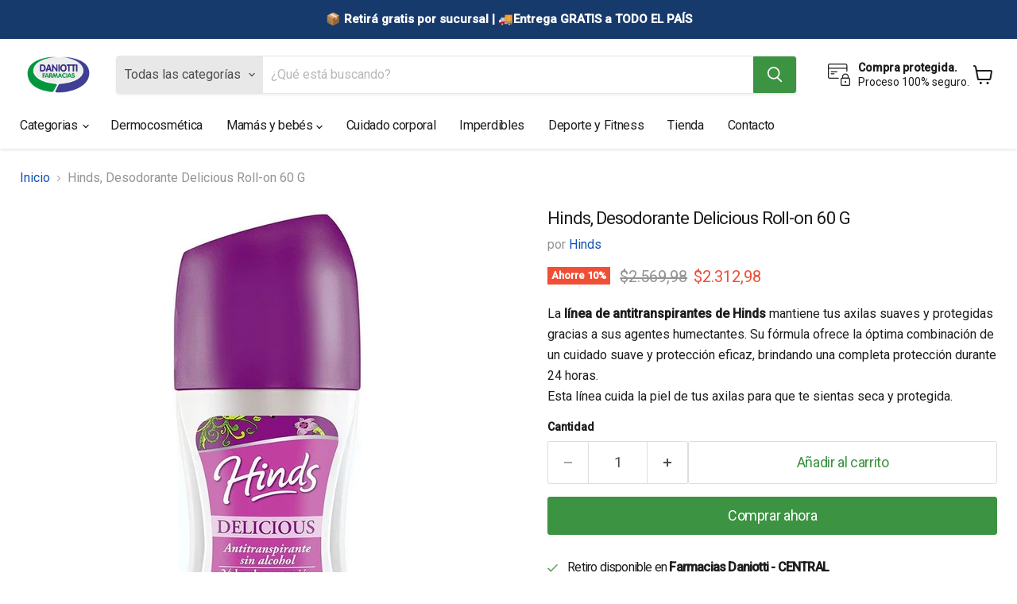

--- FILE ---
content_type: text/html; charset=utf-8
request_url: https://farmaciasdaniotti.com/collections/all/products/hinds-desodorante-delicious-roll-on-60-g?view=recently-viewed
body_size: 1196
content:






















  
    
    











<li
  class="productgrid--item  imagestyle--cropped-medium    productitem--sale  productitem--emphasis  product-recently-viewed-card    show-actions--mobile"
  data-product-item
  data-product-quickshop-url="/products/hinds-desodorante-delicious-roll-on-60-g"
  
    data-recently-viewed-card
  
>
  <div class="productitem" data-product-item-content >
    
    
    
    

    

    

    <div class="productitem__container">
      <div class="product-recently-viewed-card-time" data-product-handle="hinds-desodorante-delicious-roll-on-60-g">
      <button
        class="product-recently-viewed-card-remove"
        aria-label="close"
        data-remove-recently-viewed
      >
        


                                                                      <svg class="icon-remove "    aria-hidden="true"    focusable="false"    role="presentation"    xmlns="http://www.w3.org/2000/svg" width="10" height="10" viewBox="0 0 10 10" xmlns="http://www.w3.org/2000/svg">      <path fill="currentColor" d="M6.08785659,5 L9.77469752,1.31315906 L8.68684094,0.225302476 L5,3.91214341 L1.31315906,0.225302476 L0.225302476,1.31315906 L3.91214341,5 L0.225302476,8.68684094 L1.31315906,9.77469752 L5,6.08785659 L8.68684094,9.77469752 L9.77469752,8.68684094 L6.08785659,5 Z"></path>    </svg>                                              

      </button>
    </div>

      <div class="productitem__image-container">
        <a
          class="productitem--image-link"
          href="/products/hinds-desodorante-delicious-roll-on-60-g"
          tabindex="-1"
          data-product-page-link
        >
          <figure
            class="productitem--image"
            data-product-item-image
            
          >
            
              
              

  
    <noscript data-rimg-noscript>
      <img
        
          src="//farmaciasdaniotti.com/cdn/shop/products/product_74df2326fb91488caf87467cc69a0976_637346459617732785_0_l_512x512.jpg?v=1755281872"
        

        alt="Hinds, Desodorante Delicious Roll-on 60 G"
        data-rimg="noscript"
        srcset="//farmaciasdaniotti.com/cdn/shop/products/product_74df2326fb91488caf87467cc69a0976_637346459617732785_0_l_512x512.jpg?v=1755281872 1x, //farmaciasdaniotti.com/cdn/shop/products/product_74df2326fb91488caf87467cc69a0976_637346459617732785_0_l_998x998.jpg?v=1755281872 1.95x"
        class="productitem--image-primary"
        
        
      >
    </noscript>
  

  <img
    
      src="//farmaciasdaniotti.com/cdn/shop/products/product_74df2326fb91488caf87467cc69a0976_637346459617732785_0_l_512x512.jpg?v=1755281872"
    
    alt="Hinds, Desodorante Delicious Roll-on 60 G"

    
      data-rimg="lazy"
      data-rimg-scale="1"
      data-rimg-template="//farmaciasdaniotti.com/cdn/shop/products/product_74df2326fb91488caf87467cc69a0976_637346459617732785_0_l_{size}.jpg?v=1755281872"
      data-rimg-max="1000x1000"
      data-rimg-crop="false"
      
      srcset="data:image/svg+xml;utf8,<svg%20xmlns='http://www.w3.org/2000/svg'%20width='512'%20height='512'></svg>"
    

    class="productitem--image-primary"
    
    
  >



  <div data-rimg-canvas></div>


            

            



























  
  
  

  <span class="productitem__badge productitem__badge--sale"
    data-badge-sales
    
  >
    <span data-badge-sales-range>
      
        
          Ahorre <span data-price-percent-saved>10</span>%
        
      
    </span>
    <span data-badge-sales-single style="display: none;">
      
        Ahorre <span data-price-percent-saved></span>%
      
    </span>
  </span>
          </figure>
        </a>
      </div><div class="productitem--info">
        
          
        

        
          






























<div class="price productitem__price ">
  
    <div
      class="price__compare-at visible"
      data-price-compare-container
    >

      
        <span class="visually-hidden">Precio original</span>
        <span class="money price__compare-at--single" data-price-compare>
          $2.569,98
        </span>
      
    </div>


    
      
      <div class="price__compare-at--hidden" data-compare-price-range-hidden>
        
          <span class="visually-hidden">Precio original</span>
          <span class="money price__compare-at--min" data-price-compare-min>
            $2.569,98
          </span>
          -
          <span class="visually-hidden">Precio original</span>
          <span class="money price__compare-at--max" data-price-compare-max>
            $2.569,98
          </span>
        
      </div>
      <div class="price__compare-at--hidden" data-compare-price-hidden>
        <span class="visually-hidden">Precio original</span>
        <span class="money price__compare-at--single" data-price-compare>
          $2.569,98
        </span>
      </div>
    
  

  <div class="price__current price__current--emphasize price__current--on-sale" data-price-container>

    

    
      
      
        <span class="visually-hidden">Precio actual</span>
      
      <span class="money" data-price>
        $2.312,98
      </span>
    
    
  </div>

  
    
    <div class="price__current--hidden" data-current-price-range-hidden>
      
        <span class="money price__current--min" data-price-min>$2.312,98</span>
        -
        <span class="money price__current--max" data-price-max>$2.312,98</span>
      
    </div>
    <div class="price__current--hidden" data-current-price-hidden>
      <span class="visually-hidden">Precio actual</span>
      <span class="money" data-price>
        $2.312,98
      </span>
    </div>
  

  
    
    
    
    

    <div
      class="
        productitem__unit-price
        hidden
      "
      data-unit-price
    >
      <span class="productitem__total-quantity" data-total-quantity></span> | <span class="productitem__unit-price--amount money" data-unit-price-amount></span> / <span class="productitem__unit-price--measure" data-unit-price-measure></span>
    </div>
  

  
</div>


        

        <h2 class="productitem--title">
          <a href="/products/hinds-desodorante-delicious-roll-on-60-g" data-product-page-link>
            Hinds, Desodorante Delicious Roll-on 60 G
          </a>
        </h2>

        
          
            <span class="productitem--vendor">
              <a href="/collections/vendors?q=Hinds" title="Hinds">Hinds</a>
            </span>
          
        

        

        
          

          
            
          
        

        
          <div class="productitem--description">
            <p>La línea de antitranspirantes de Hinds mantiene tus axilas suaves y protegidas gracias a sus agentes humectantes. Su fórmula ofrece la óptima combi...</p>

            
              <a
                href="/products/hinds-desodorante-delicious-roll-on-60-g"
                class="productitem--link"
                data-product-page-link
              >
                Ver todos los detalles
              </a>
            
          </div>
        
      </div>

      
    </div>
  </div>

  
    <script type="application/json" data-quick-buy-settings>
      {
        "cart_redirection": false,
        "money_format": "${{amount_with_comma_separator}}"
      }
    </script>
  
</li>


--- FILE ---
content_type: application/javascript
request_url: https://widgets-static.embluemail.com/accounts/9335F9AD108C6DC8/scripts/sw_933.js?ts=2026121T14533
body_size: 2326
content:
!function(oWindow,widgetSettings){var oDocument=oWindow.document,sWidgets=widgetSettings.widgets;if(sWidgets[0]){oWindow.emblueOnSiteApp?oWindow.emblueOnSiteApp.start(widgetSettings):!function(){var status,oScript,firstScript;oScript=oDocument.createElement('script'),status=!1,firstScript=oDocument.getElementsByTagName('script')[0],oScript.type='text/javascript',oScript.async=!0,oScript.src=widgetSettings.settings.library,oScript.onload=oScript.onreadystatechange=function(){var state=this.readyState;status||state&&state!=='complete'&&state!=='loaded'||(status=!0,oWindow.emblueOnSiteApp.start(widgetSettings))},firstScript.parentNode.insertBefore(oScript,firstScript)}()}}(window,{widgets:[{"id":2351,"name":"Widget Suscripci\u00f3n","sort_order":1,"layout":"bottomBar","template":"image","settings":{"vertical":!1},"type":"subscribe","display":{"start":[],"stop":{"action":!0},"schedule":{"weekdays":[0,1,2,3,4,5,6]},"hideClose":!1},"data":{"title":"\u00bfQuer\u00e9s recibir primero las mejores ofertas? Dejanos tu mail ac\u00e1","success":{"actionDelay":3000,"label":"\u00a1Gracias!","description":"Gracias por formar parte de nuestra comunidad!","action":"none"},"form":{"fields":[{"name":"email","required":!0,"value":"{email}","label":"Email","type":"email","placeholder":"Email"},{"name":"first_name","placeholder":"Nombre","required":!0,"value":"{first_name}","label":"Nombre","type":"text","maxlength":120}],"facebookLogin":!1},"label":"Reg\u00edstrate para actualizaciones","textVertically":!1,"buttonText":"\u00a1Si las quiero!","note":"No compartiremos tu informaci\u00f3n con nadie","mobileLabel":"Reg\u00edstrate"},"style":{"layout":"bottomBar","theme":!1,"backColor":"#0B73FF","headerTextColor":"#FFFFFF","textColor":"#FFFFFF","buttonColor":"#FFFFFF","buttonTextColor":"#0B73FF","secondaryColor":"333333","secondaryTextColor":"FFFFFF","barBackColor":"#0B73FF","barTextColor":"#FFFFFF","barButtonColor":"#FFFFFF","barButtonTextColor":"#0B73FF","baseColor":"#0B73FF","font":"Helvetica, Arial, sans-serif","mobileVerticalOffset":0,"animation":"slideIn","image":{"src":"https:\/\/widgets-static.embluemail.com\/img\/gallery\/01\/ads.svg","backColor":"#FFFFFF","valign":"top","padding":!0,"position":"right"}},"tracking":null,"targeting":{"ab":100,"url":[{"include":!0,"value":"\/*","hostname":"www.farmaciasdaniotti.com"}],"hideAfterHit":!1}},{"id":3798,"name":"Hace tu pedido","sort_order":9,"layout":"bottomBar","template":"normal","settings":{"vertical":!1},"type":"promo","display":{"start":[],"stop":{"show":3},"schedule":{"weekdays":[0,1,2,3,4,5,6]}},"data":{"title":"\u00bfNecesitas hacer un pedido de Farmacia? ","description":"Escribinos y hace tu pedido por WhatsApp","label":"\u00a1Verifique lo siguiente!","textVertically":!1,"url":"https:\/\/api.whatsapp.com\/send\/?phone=5493525648302&text&app_absent=0","newWindow":!0,"buttonText":"Hacer pedido ahora!","textType":1,"textMultiline":"\u00a1Verifique lo siguiente!","labelMobileMultiline":null,"dismissWithButton":!1,"emailToEsp":!1,"mobileLabel":"Hacer pedido ahora!"},"style":{"layout":"bottomBar","theme":!1,"backColor":"#FFFFFF","headerTextColor":"#27AE60","textColor":"#395B9F","buttonColor":"#395B9F","buttonTextColor":"#FFFFFF","secondaryColor":"#395B9F","secondaryTextColor":"#FFFFFF","barBackColor":"#FFFFFF","barTextColor":"#395B9F","barButtonColor":"#395B9F","barButtonTextColor":"#FFFFFF","baseColor":"#FFFFFF","font":"Helvetica, Arial, sans-serif","mobileVerticalOffset":0,"mobileFullWidth":!1,"animation":"slideIn"},"tracking":null,"targeting":{"ab":100,"url":[{"include":!0,"value":"\/*","hostname":"www.farmaciasdaniotti.com"}],"hideAfterHit":!1}},{"id":22611,"name":"Bomba HS 2025","sort_order":54,"layout":"leftFlyby","template":"image","settings":{"vertical":!1},"type":"countdown","display":{"start":{"delay":2000},"stop":{"action":!0},"schedule":{"from":"2025-05-12T15:00:00","to":"2025-05-12T16:00:00","weekdays":[0,1,2,3,4,5,6]}},"data":{"title":"\u00a1OFERTA BOMBA!","description":"De <b>12 a 13hs.<\/b> Aprovech\u00e1 <b>La Roche<br>Posay Hyalu B5 Serum 50% Off. <\/b><br>\u00a1No lo dejes pasar!","label":null,"textVertically":!1,"url":"https:\/\/farmaciasdaniotti.com\/products\/serum-la-roche-posay-hyalu-b5-x-30ml?_pos=1&_sid=2876f57bd&_ss=r","newWindow":!0,"buttonText":"COMPRAR AHORA","note":"Promo v\u00e1lida hasta finalizar <br>horario o agotar stock","datetime":"2025-05-12T16:00:00","dateLabels":["D\u00edas","Horas","Minutos","Segundos"],"hideAtEnd":!0},"style":{"layout":"leftFlyby","theme":!1,"backColor":"#DDED59","headerTextColor":"#2D4D19","textColor":"#444444","buttonColor":"#2D4D19","buttonTextColor":"#FFFFFF","secondaryColor":"#2D4D19","secondaryTextColor":"#FFFFFF","barBackColor":"#DDED59","barTextColor":"#444444","barButtonColor":"#2D4D19","barButtonTextColor":"#FFFFFF","baseColor":"#DDED59","font":"Helvetica, Arial, sans-serif","mobileVerticalOffset":0,"animation":"fadeInLeft","image":{"src":"https:\/\/widgets-static.embluemail.com\/accounts\/9335F9AD108C6DC8\/images\/IMG_68220A4F15A01035260874.jpeg","backColor":null,"valign":"top","padding":!0,"position":"right"}},"tracking":null,"targeting":{"ab":100,"url":[{"include":!0,"value":"\/*"}],"hideAfterHit":!1}},{"id":22610,"name":"Ya llega Bomba","sort_order":54,"layout":"leftFlyby","template":"image","settings":{"vertical":!1},"type":"countdown","display":{"start":{"delay":2000},"stop":{"action":!0},"frequency":172800,"schedule":{"to":"2025-05-12T14:59:00","weekdays":[0,1,2,3,4,5,6]}},"data":{"title":"\u00a1Hoy hay oferta Bomba!","description":"Hoy, <b>de 12 a 13hs<\/b>. Serum <b>La Roche<br>Posay Hyalu B5 x 30ml<\/b> <b>50% Off<\/b>.<p>\u00a1No te lo pierdas!<\/p>","label":null,"textVertically":!1,"url":"https:\/\/farmaciasdaniotti.com\/products\/serum-la-roche-posay-hyalu-b5-x-30ml?_pos=1&_sid=e8e0c67c6&_ss=r","newWindow":!0,"buttonText":"VER PRODUCTO","datetime":"2025-05-12T15:00:00","dateLabels":["D\u00edas","Horas","Minutos","Segundos"],"hideAtEnd":!0},"style":{"layout":"leftFlyby","theme":!1,"backColor":"#DDED59","headerTextColor":"#2D4D19","textColor":"#444444","buttonColor":"#2D4D19","buttonTextColor":"#FFFFFF","secondaryColor":"#2D4D19","secondaryTextColor":"#FFFFFF","barBackColor":"#DDED59","barTextColor":"#444444","barButtonColor":"#2D4D19","barButtonTextColor":"#FFFFFF","baseColor":"#DDED59","font":"Helvetica, Arial, sans-serif","mobileVerticalOffset":0,"animation":"fadeInLeft","image":{"src":"https:\/\/widgets-static.embluemail.com\/accounts\/9335F9AD108C6DC8\/images\/IMG_6822053F6696A812422915.jpeg","backColor":null,"valign":"top","padding":!0,"position":"right"}},"tracking":null,"targeting":{"ab":100,"url":[{"include":!0,"value":"\/*"}],"hideAfterHit":!1}},{"id":24154,"name":"Ya llega el Hot Sale","sort_order":55,"layout":"modal","template":"image","settings":{"vertical":!1},"type":"countdown","display":{"start":{"delay":2000},"stop":{"action":!0},"frequency":86400,"schedule":{"to":"2025-05-12T02:59:00","weekdays":[0,1,2,3,4,5,6]}},"data":{"title":"\u00a1Ya llega el HOT SALE!","description":"Agend\u00e1 ya: Del 12 al 14 de mayo. \u00a1Preparate para el Hot Sale! Descuentos incre\u00edbles pensados para vos. \u00a1Aprovech\u00e1 esta oportunidad!","label":null,"textVertically":!1,"url":"https:\/\/farmaciasdaniotti.com\/","newWindow":!1,"buttonText":"HOT SALE","datetime":"2025-05-12T03:00:00","dateLabels":["D\u00edas","Horas","Minutos","Segundos"],"hideAtEnd":!0},"style":{"layout":"modal","theme":!1,"backColor":"#FC5B31","headerTextColor":"#FFFFFF","textColor":"#DDED59","buttonColor":"#3EC7F4","buttonTextColor":"#FFFFFF","secondaryColor":"#3EC7F4","secondaryTextColor":"#FFFFFF","barBackColor":"#FC5B31","barTextColor":"#DDED59","barButtonColor":"#3EC7F4","barButtonTextColor":"#FFFFFF","baseColor":"#FC5B31","font":"Helvetica, Arial, sans-serif","mobileVerticalOffset":0,"animation":"fadeInDown","image":{"src":"https:\/\/widgets-static.embluemail.com\/accounts\/9335F9AD108C6DC8\/images\/IMG_6813B18296A8A187089799.png","backColor":null,"valign":"top","padding":!0,"position":"right"}},"tracking":null,"targeting":{"ab":100,"url":[{"include":!0,"value":"\/*"}],"hideAfterHit":!1}}],runtime:{trackUrl:"https://widgets-api.embluemail.com/api/v1/impression",submitUrl:"https://widgets-api.embluemail.com/api/v1/submit",apiUrl:"https://widgets-api.embluemail.com/api/v1/api",whatsappBulletImage:"",doTrack:!0,responsive:{enabled:!0,breakpoint:640},logoUrl:"",removeLogo:!0,sessionLength:20,enableGoogleAnalytics:!1},settings:{library:"https://widgets-api.embluemail.com/library/2.12.3"}})

--- FILE ---
content_type: text/javascript; charset=utf-8
request_url: https://farmaciasdaniotti.com/products/hinds-desodorante-delicious-roll-on-60-g.js
body_size: 532
content:
{"id":7855101444353,"title":"Hinds, Desodorante Delicious Roll-on 60 G","handle":"hinds-desodorante-delicious-roll-on-60-g","description":"\u003cspan data-mce-fragment=\"1\"\u003eLa \u003c\/span\u003e\u003cstrong data-mce-fragment=\"1\"\u003elínea de antitranspirantes de Hinds\u003c\/strong\u003e\u003cspan data-mce-fragment=\"1\"\u003e mantiene tus axilas suaves y protegidas gracias a sus agentes humectantes. Su fórmula ofrece la óptima combinación de un cuidado suave y protección eficaz, brindando una completa protección durante 24 horas.\u003c\/span\u003e\u003cbr data-mce-fragment=\"1\"\u003e\u003cspan data-mce-fragment=\"1\"\u003eEsta línea cuida la piel de tus axilas para que te sientas seca y protegida.\u003c\/span\u003e","published_at":"2022-12-22T13:58:01-03:00","created_at":"2022-09-28T13:23:18-03:00","vendor":"Hinds","type":"Desodorantes","tags":["Desodorantes","farmaciasdaniotti","higienepersonal"],"price":231298,"price_min":231298,"price_max":231298,"available":true,"price_varies":false,"compare_at_price":256998,"compare_at_price_min":256998,"compare_at_price_max":256998,"compare_at_price_varies":false,"variants":[{"id":43405673136385,"title":"Default Title","option1":"Default Title","option2":null,"option3":null,"sku":"7794640170102","requires_shipping":true,"taxable":false,"featured_image":null,"available":true,"name":"Hinds, Desodorante Delicious Roll-on 60 G","public_title":null,"options":["Default Title"],"price":231298,"weight":0,"compare_at_price":256998,"inventory_management":"shopify","barcode":"7794640170102","requires_selling_plan":false,"selling_plan_allocations":[]}],"images":["\/\/cdn.shopify.com\/s\/files\/1\/0650\/7895\/2193\/products\/product_74df2326fb91488caf87467cc69a0976_637346459617732785_0_l.jpg?v=1755281872"],"featured_image":"\/\/cdn.shopify.com\/s\/files\/1\/0650\/7895\/2193\/products\/product_74df2326fb91488caf87467cc69a0976_637346459617732785_0_l.jpg?v=1755281872","options":[{"name":"Title","position":1,"values":["Default Title"]}],"url":"\/products\/hinds-desodorante-delicious-roll-on-60-g","media":[{"alt":"Hinds, Desodorante Delicious Roll-on 60 G","id":31522864136449,"position":1,"preview_image":{"aspect_ratio":1.0,"height":1000,"width":1000,"src":"https:\/\/cdn.shopify.com\/s\/files\/1\/0650\/7895\/2193\/products\/product_74df2326fb91488caf87467cc69a0976_637346459617732785_0_l.jpg?v=1755281872"},"aspect_ratio":1.0,"height":1000,"media_type":"image","src":"https:\/\/cdn.shopify.com\/s\/files\/1\/0650\/7895\/2193\/products\/product_74df2326fb91488caf87467cc69a0976_637346459617732785_0_l.jpg?v=1755281872","width":1000}],"requires_selling_plan":false,"selling_plan_groups":[]}